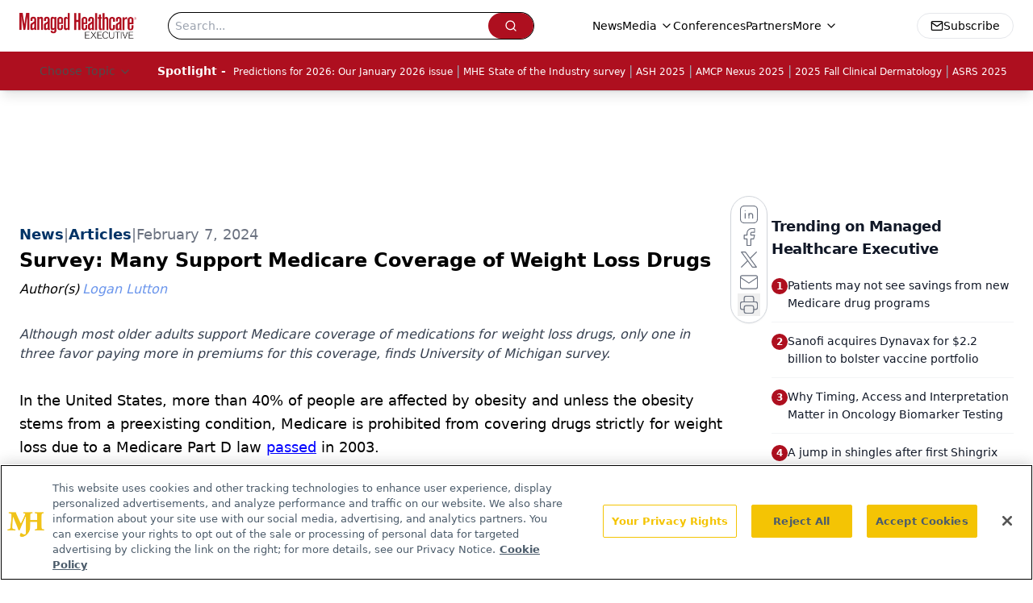

--- FILE ---
content_type: text/html; charset=utf-8
request_url: https://www.google.com/recaptcha/api2/aframe
body_size: 172
content:
<!DOCTYPE HTML><html><head><meta http-equiv="content-type" content="text/html; charset=UTF-8"></head><body><script nonce="xO52rra2n3gWITU8dRj3OA">/** Anti-fraud and anti-abuse applications only. See google.com/recaptcha */ try{var clients={'sodar':'https://pagead2.googlesyndication.com/pagead/sodar?'};window.addEventListener("message",function(a){try{if(a.source===window.parent){var b=JSON.parse(a.data);var c=clients[b['id']];if(c){var d=document.createElement('img');d.src=c+b['params']+'&rc='+(localStorage.getItem("rc::a")?sessionStorage.getItem("rc::b"):"");window.document.body.appendChild(d);sessionStorage.setItem("rc::e",parseInt(sessionStorage.getItem("rc::e")||0)+1);localStorage.setItem("rc::h",'1768954888800');}}}catch(b){}});window.parent.postMessage("_grecaptcha_ready", "*");}catch(b){}</script></body></html>

--- FILE ---
content_type: application/javascript
request_url: https://api.lightboxcdn.com/z9gd/43394/www.managedhealthcareexecutive.com/jsonp/z?cb=1768954879520&dre=l&callback=jQuery1124025020067272328994_1768954879509&_=1768954879510
body_size: 1016
content:
jQuery1124025020067272328994_1768954879509({"response":"[base64].[base64].AIFIASkQdkQqPTxmKwCqiQQxTsVQBHQnRCkAIVUdEK9LIUF57J2EA5rg5ZEJUApa1cYCIDnpVE9qjJZDFEAgYrwYt8FJ1ZGcoTDBDJrk9vp2qpgMA53sFQrIOZgauJ.DJMApABEJoUqER-Iy43mYAmYBGdjQyR6yIuyAAPQn8T2FXk1nYJmhi1xSlCSaSYMMtrJisg8sg71RirSa3W0ckASVY1BoapSGisEYQBqOzRLyXIQFy3r5hy.DtjAcaFFSNJ0mGpIQHgFLvCA.xAA__","success":true,"dre":"l"});